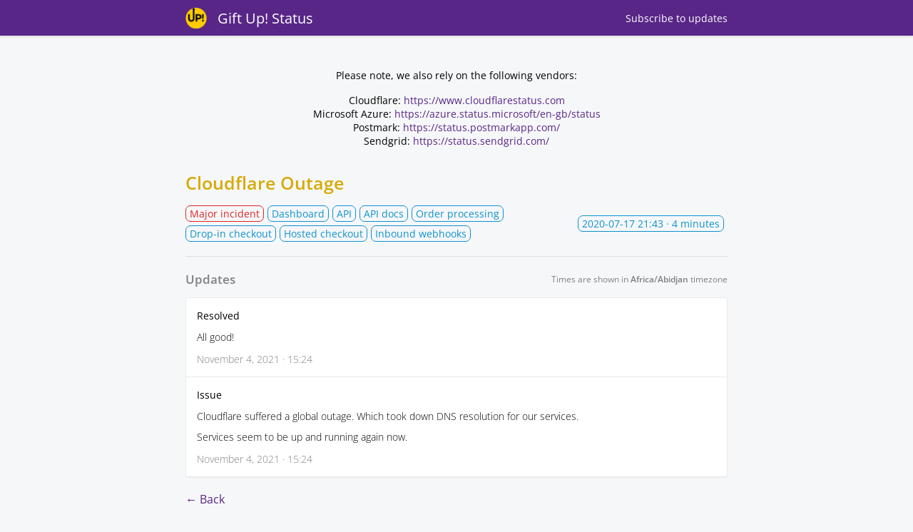

--- FILE ---
content_type: text/html; charset=utf-8
request_url: https://status.giftup.app/incidents/29312
body_size: 2629
content:



 <!DOCTYPE html>
<html lang="en">
  <head>
    <meta charset="utf-8">
    <meta http-equiv="X-UA-Compatible" content="IE=edge">
    <meta name="viewport" content="width=device-width, initial-scale=1">
    <meta name="description" content="[Resolved] All good!">





    <link rel="shortcut icon" href="https://statuspal.io/uploads/status_pages/favicon/original/3979-Mark%20Yellow%20Black.png?v=63752025259">

    <title>
Major incident: Cloudflare Outage | Gift Up! Status
    </title>
    <link rel="stylesheet" href="https://statuspal.io/css/status_page-1583e45756ce5c853e3c7e40df17ef37.css?vsn=d">
<style>
    /* basic styles */
  a {
    color: #582687;
  }
  .service-status .service-status--toggle-children {
    color: #582687;
    border-color: #582687;
  }
  header {
    background: linear-gradient(to right, #582687, #582687);
  }
  .theme-big-logo header {
    background: none;
  }
  /* {{bg_image_preview}} */

  .theme-big-logo .header-container {
    background: linear-gradient(to right, #582687, #582687);
  }
  header a {
    color: #FFFFFF;
  }
  h1.incident-title, .incidents-table a {
    display: inline;
    color: #D6AA02;
  }

  /* system status colors */

  .system-status.type-none { background: #22C55E; }
  .system-status.type-scheduled { background: #5378C1; }
  .system-status.type-minor { background: #F59E0B; }
  .system-status.type-major { background: #DC2626; }

  /* service status colors */

  .status-type-major > .service-status--info .service-status--status,
  .status-type-major > .service-status--info .service-status--icon {
    color: #DC2626;
  }
  .status-type-minor > .service-status--info .service-status--status,
  .status-type-minor > .service-status--info .service-status--icon {
    color: #F59E0B;
  }
  .status-type-scheduled > .service-status--info .service-status--status,
  .status-type-scheduled > .service-status--info .service-status--icon {
    color: #5378C1;
  }
  .status-type-none > .service-status--info .service-status--status,
  .status-type-none > .service-status--info .service-status--icon {
    color: #22C55E;
  }

  /* left border colors */

  .service-status.status-type-major { border-left-color: #DC2626; }
  .service-status.status-type-minor { border-left-color: #F59E0B; }
  .service-status.status-type-scheduled { border-left-color: #5378C1; }
  .service-status.status-type-none { border-left-color: #22C55E; }

  /* status page's incident per status colors */

  .status-type-major .status-column { background: #DC2626; }
  .status-type-minor .status-column { background: #F59E0B; }
  .status-type-scheduled .status-column { background: #5378C1; }
  .status-type-none .status-column { background: #22C55E; }

  /* incident time elapsed colors */

  .incident--type-name-tag.status-type-major {
    border-color: #DC2626;
    color: #DC2626
  }
  .incident--type-name-tag.status-type-minor {
    border-color: #F59E0B;
    color: #F59E0B
  }
  .incident--type-name-tag.status-type-scheduled {
    border-color: #5378C1;
    color: #5378C1
  }
  .incident--type-name-tag.status-type-none {
    border-color: #22C55E;
    color: #22C55E
  }
  .tabs a.active {
    background: #582687;
    color:  white;
  }
</style>


    <script>
      window.dateFormatEnforceEverywhere = false;
    </script>
  </head>

  <body class="status-page status-page__incident theme-default">
<!-- container -->
<div class="container-fluid">
<div class="header-container header">
  <!-- .header for backwards compatibility only -->

<header>
      <div class="container">
        <div class="brand-name-container">

<a class="brand-name" href="https://status.giftup.app">
<img src="https://statuspal.io/uploads/status_pages/logo/original/3979-Mark%20Yellow%20Black.png?v=63752025631">
</a>

<a class="brand-name" href="https://status.giftup.app">
Gift Up! Status
</a>
        </div>

          <div class="menu-items">

  <a href="#subscribe" class="subscribe">
Subscribe
    <span class="hidden-sm"> to updates</span>
  </a>

          </div>

      </div>


</header>

<div style="text-align: center; margin-bottom: 2rem;" id="additional-vendors">
	<p>Please note, we also rely on the following vendors:</p>
	<div>Cloudflare: <a href="https://www.cloudflarestatus.com" target="_blank">https://www.cloudflarestatus.com</a></div>
	<div>Microsoft Azure: <a href="https://azure.status.microsoft/en-gb/status" target="_blank">https://azure.status.microsoft/en-gb/status</a></div>
	<div>Postmark: <a href="https://status.postmarkapp.com/" target="_blank">https://status.postmarkapp.com/</a></div>
	<div>Sendgrid: <a href="https://status.sendgrid.com/" target="_blank">https://status.sendgrid.com/</a></div>
</div>




</div>

<div class="container">



</div>
  <main role="main ">
    <div class="container">
<div class="container incident--full-page">
  <h1 class="incident-title">
Cloudflare Outage

  </h1>

  <div class="incident--header">
    <div class="incident--services">
      <span class="incident--type-name-tag status-type-major">
Major incident
      </span>

        <span class="incident--service">Dashboard</span>

        <span class="incident--service">API</span>

        <span class="incident--service">API docs</span>

        <span class="incident--service">Order processing</span>

        <span class="incident--service">Drop-in checkout</span>

        <span class="incident--service">Hosted checkout</span>

        <span class="incident--service">Inbound webhooks</span>

    </div>

    <span class="incident--time-elapsed float-right">
      <span data-js-date="2020-07-17T21:43:52" data-js-date-format="YYYY-MM-DD" data-js-time-format="24-hour">
2020-07-17 22:43 BST
      </span>
      · 4 minutes
    </span>
  </div>

  <hr>

  <div class="d-lg-flex align-items-center justify-content-between mb-1">
    <h3 class="text-muted m-0">Updates</h3>
    <div class="timezone-notice"></div>
  </div>

  <div class="activities">

      <div class="activity">
<a class="activity--type" href="#activity-id-43223" id="activity-id-43223">
          <span>Resolved</span>
<svg width="1.2em" xmlns="http://www.w3.org/2000/svg" fill="none" viewBox="0 0 24 24" stroke-width="1.5" stroke="currentColor" aria-hidden="true">
  <path stroke-linecap="round" stroke-linejoin="round" d="M13.19 8.688a4.5 4.5 0 011.242 7.244l-4.5 4.5a4.5 4.5 0 01-6.364-6.364l1.757-1.757m13.35-.622l1.757-1.757a4.5 4.5 0 00-6.364-6.364l-4.5 4.5a4.5 4.5 0 001.242 7.244"/>
</svg>

</a>
        <div class="activity--description markdown">
<p>
All good!</p>

        </div>
        <span class="activity--date" data-js-date="2021-11-04T15:24:46" data-js-time-format="24-hour">
November  4, 2021 · 15:24 GMT
        </span>
      </div>

      <div class="activity">
<a class="activity--type" href="#activity-id-43222" id="activity-id-43222">
          <span>Issue</span>
<svg width="1.2em" xmlns="http://www.w3.org/2000/svg" fill="none" viewBox="0 0 24 24" stroke-width="1.5" stroke="currentColor" aria-hidden="true">
  <path stroke-linecap="round" stroke-linejoin="round" d="M13.19 8.688a4.5 4.5 0 011.242 7.244l-4.5 4.5a4.5 4.5 0 01-6.364-6.364l1.757-1.757m13.35-.622l1.757-1.757a4.5 4.5 0 00-6.364-6.364l-4.5 4.5a4.5 4.5 0 001.242 7.244"/>
</svg>

</a>
        <div class="activity--description markdown">
<p>
Cloudflare suffered a global outage. Which took down DNS resolution for our services.</p>
<p>
Services seem to be up and running again now.</p>

        </div>
        <span class="activity--date" data-js-date="2021-11-04T15:24:46" data-js-time-format="24-hour">
November  4, 2021 · 15:24 GMT
        </span>
      </div>

  </div>

  <br>
<a class="back-button" href="https://status.giftup.app">← Back</a>
</div>

<script>
  window.incidentId = 29312
  window.locale = 'en';
  window.localization = {
    ...(window.localization ? window.localization : {}),
    timezone_notice: "Times are shown in <strong>{{timezone}}</strong> timezone",
  };
</script>
    </div>
  </main>
</div>
<!-- /container -->


<script>
var vendors = document.getElementById("additional-vendors");
var moveTo = document.querySelectorAll(".system-status-container")[0];
if (moveTo && vendors) {
    moveTo.appendChild(vendors);
}
</script>

<div class="modal subscribe-modal" id="subscribe-modal"></div>
<div class="modal-backdrop"></div>

<script>
  window.statusPageRoot = 'https://status.giftup.app';
</script>
<script src="https://statuspal.io/js/status_page-222568dc26b17723789abf1386fc0e6b.js?vsn=d">
</script>
<script async defer src="https://hcaptcha.com/1/api.js"></script>


  </body>
</html>